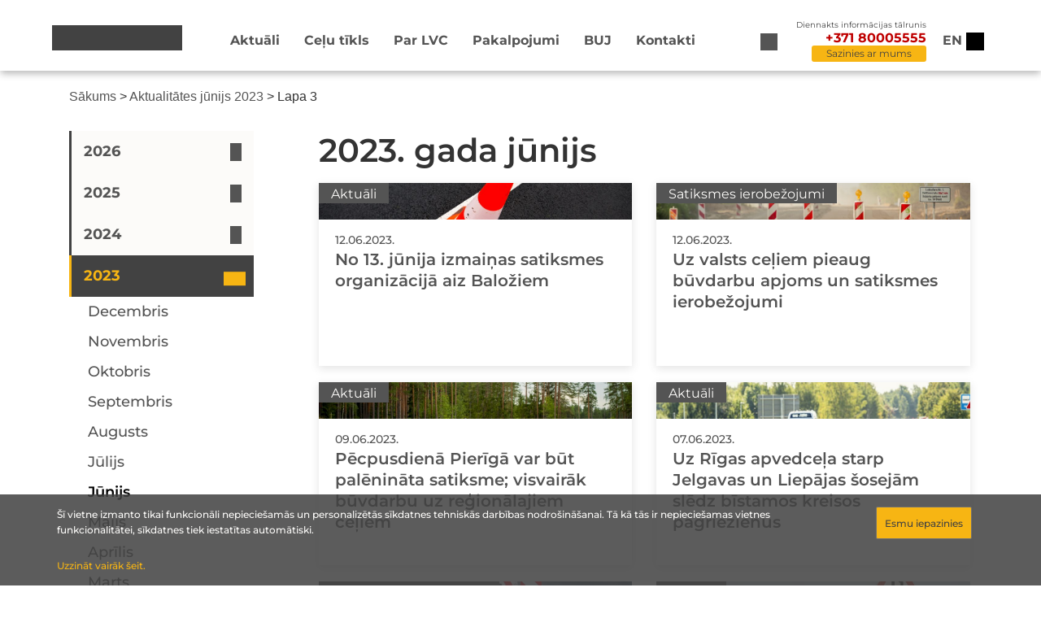

--- FILE ---
content_type: text/html; charset=UTF-8
request_url: https://lvceli.lv/2023/06/lapa/3/
body_size: 11548
content:
    <script type="text/javascript">
        let language = 'lv';
    </script>
    <!DOCTYPE html>
<html lang="lv" class="c1 s-100">
<head>
    <meta name="viewport" content="width=device-width, initial-scale=1" />
    
    <meta name='robots' content='noindex, follow' />

	<!-- This site is optimized with the Yoast SEO plugin v22.4 - https://yoast.com/wordpress/plugins/seo/ -->
	<link media="all" href="https://lvceli.lv/wp-content/cache/autoptimize/css/autoptimize_b1dd6882d2b1472d6976847b675f45b0.css" rel="stylesheet"><link media="screen" href="https://lvceli.lv/wp-content/cache/autoptimize/css/autoptimize_b6fd9ec333120ec9786fbfb172de1531.css" rel="stylesheet"><title>jūnijs 2023 - Lapa 3 no 3 - Latvijas Valsts ceļi</title>
	<meta property="og:locale" content="lv_LV" />
	<meta property="og:locale:alternate" content="en_GB" />
	<meta property="og:type" content="website" />
	<meta property="og:title" content="jūnijs 2023 - Lapa 3 no 3 - Latvijas Valsts ceļi" />
	<meta property="og:url" content="https://lvceli.lv/2023/06/" />
	<meta property="og:site_name" content="Latvijas Valsts ceļi" />
	<meta property="og:image" content="https://lvceli.lv/wp-content/uploads/2025/03/6_Junijs-1024x575.jpg" />
	<meta property="og:image:width" content="1024" />
	<meta property="og:image:height" content="575" />
	<meta property="og:image:type" content="image/jpeg" />
	<meta name="twitter:card" content="summary_large_image" />
	<script type="application/ld+json" class="yoast-schema-graph">{"@context":"https://schema.org","@graph":[{"@type":"CollectionPage","@id":null,"url":"https://lvceli.lv/2023/06/lapa/3/","name":"jūnijs 2023 - Lapa 3 no 3 - Latvijas Valsts ceļi","isPartOf":{"@id":"https://lvceli.lv/#website"},"primaryImageOfPage":{"@id":"https://lvceli.lv/2023/06/lapa/3/#primaryimage"},"image":{"@id":"https://lvceli.lv/2023/06/lapa/3/#primaryimage"},"thumbnailUrl":"https://lvceli.lv/wp-content/uploads/2023/06/0RK1642-scaled.jpg","breadcrumb":{"@id":"https://lvceli.lv/2023/06/lapa/3/#breadcrumb"},"inLanguage":"lv"},{"@type":"ImageObject","inLanguage":"lv","@id":"https://lvceli.lv/2023/06/lapa/3/#primaryimage","url":"https://lvceli.lv/wp-content/uploads/2023/06/0RK1642-scaled.jpg","contentUrl":"https://lvceli.lv/wp-content/uploads/2023/06/0RK1642-scaled.jpg","width":2560,"height":1707},{"@type":"BreadcrumbList","@id":"https://lvceli.lv/2023/06/lapa/3/#breadcrumb","itemListElement":[{"@type":"ListItem","position":1,"name":"Sākums","item":"https://lvceli.lv/"},{"@type":"ListItem","position":2,"name":"Aktualitātes jūnijs 2023"}]},{"@type":"WebSite","@id":"https://lvceli.lv/#website","url":"https://lvceli.lv/","name":"Latvijas Valsts ceļi","description":"Latvijas Valsts ceļi","publisher":{"@id":"https://lvceli.lv/#organization"},"potentialAction":[{"@type":"SearchAction","target":{"@type":"EntryPoint","urlTemplate":"https://lvceli.lv/?s={search_term_string}"},"query-input":"required name=search_term_string"}],"inLanguage":"lv"},{"@type":"Organization","@id":"https://lvceli.lv/#organization","name":"Latvijas valts ceļi","url":"https://lvceli.lv/","logo":{"@type":"ImageObject","inLanguage":"lv","@id":"https://lvceli.lv/#/schema/logo/image/","url":"https://lvceli.lv/wp-content/uploads/2025/03/6_Junijs-1024x575.jpg","contentUrl":"https://lvceli.lv/wp-content/uploads/2025/03/6_Junijs-1024x575.jpg","width":1024,"height":575,"caption":"Latvijas valts ceļi"},"image":{"@id":"https://lvceli.lv/#/schema/logo/image/"},"sameAs":["https://www.facebook.com/LVCELI/"]}]}</script>
	<!-- / Yoast SEO plugin. -->


<link rel="alternate" type="application/rss+xml" title="Latvijas Valsts ceļi&raquo; Plūsma" href="https://lvceli.lv/feed/" />
<link rel="alternate" type="application/rss+xml" title="Komentāru plūsma" href="https://lvceli.lv/comments/feed/" />
<script type="text/javascript">
/* <![CDATA[ */
window._wpemojiSettings = {"baseUrl":"https:\/\/s.w.org\/images\/core\/emoji\/15.0.3\/72x72\/","ext":".png","svgUrl":"https:\/\/s.w.org\/images\/core\/emoji\/15.0.3\/svg\/","svgExt":".svg","source":{"concatemoji":"https:\/\/lvceli.lv\/wp-includes\/js\/wp-emoji-release.min.js?ver=6.5.2"}};
/*! This file is auto-generated */
!function(i,n){var o,s,e;function c(e){try{var t={supportTests:e,timestamp:(new Date).valueOf()};sessionStorage.setItem(o,JSON.stringify(t))}catch(e){}}function p(e,t,n){e.clearRect(0,0,e.canvas.width,e.canvas.height),e.fillText(t,0,0);var t=new Uint32Array(e.getImageData(0,0,e.canvas.width,e.canvas.height).data),r=(e.clearRect(0,0,e.canvas.width,e.canvas.height),e.fillText(n,0,0),new Uint32Array(e.getImageData(0,0,e.canvas.width,e.canvas.height).data));return t.every(function(e,t){return e===r[t]})}function u(e,t,n){switch(t){case"flag":return n(e,"\ud83c\udff3\ufe0f\u200d\u26a7\ufe0f","\ud83c\udff3\ufe0f\u200b\u26a7\ufe0f")?!1:!n(e,"\ud83c\uddfa\ud83c\uddf3","\ud83c\uddfa\u200b\ud83c\uddf3")&&!n(e,"\ud83c\udff4\udb40\udc67\udb40\udc62\udb40\udc65\udb40\udc6e\udb40\udc67\udb40\udc7f","\ud83c\udff4\u200b\udb40\udc67\u200b\udb40\udc62\u200b\udb40\udc65\u200b\udb40\udc6e\u200b\udb40\udc67\u200b\udb40\udc7f");case"emoji":return!n(e,"\ud83d\udc26\u200d\u2b1b","\ud83d\udc26\u200b\u2b1b")}return!1}function f(e,t,n){var r="undefined"!=typeof WorkerGlobalScope&&self instanceof WorkerGlobalScope?new OffscreenCanvas(300,150):i.createElement("canvas"),a=r.getContext("2d",{willReadFrequently:!0}),o=(a.textBaseline="top",a.font="600 32px Arial",{});return e.forEach(function(e){o[e]=t(a,e,n)}),o}function t(e){var t=i.createElement("script");t.src=e,t.defer=!0,i.head.appendChild(t)}"undefined"!=typeof Promise&&(o="wpEmojiSettingsSupports",s=["flag","emoji"],n.supports={everything:!0,everythingExceptFlag:!0},e=new Promise(function(e){i.addEventListener("DOMContentLoaded",e,{once:!0})}),new Promise(function(t){var n=function(){try{var e=JSON.parse(sessionStorage.getItem(o));if("object"==typeof e&&"number"==typeof e.timestamp&&(new Date).valueOf()<e.timestamp+604800&&"object"==typeof e.supportTests)return e.supportTests}catch(e){}return null}();if(!n){if("undefined"!=typeof Worker&&"undefined"!=typeof OffscreenCanvas&&"undefined"!=typeof URL&&URL.createObjectURL&&"undefined"!=typeof Blob)try{var e="postMessage("+f.toString()+"("+[JSON.stringify(s),u.toString(),p.toString()].join(",")+"));",r=new Blob([e],{type:"text/javascript"}),a=new Worker(URL.createObjectURL(r),{name:"wpTestEmojiSupports"});return void(a.onmessage=function(e){c(n=e.data),a.terminate(),t(n)})}catch(e){}c(n=f(s,u,p))}t(n)}).then(function(e){for(var t in e)n.supports[t]=e[t],n.supports.everything=n.supports.everything&&n.supports[t],"flag"!==t&&(n.supports.everythingExceptFlag=n.supports.everythingExceptFlag&&n.supports[t]);n.supports.everythingExceptFlag=n.supports.everythingExceptFlag&&!n.supports.flag,n.DOMReady=!1,n.readyCallback=function(){n.DOMReady=!0}}).then(function(){return e}).then(function(){var e;n.supports.everything||(n.readyCallback(),(e=n.source||{}).concatemoji?t(e.concatemoji):e.wpemoji&&e.twemoji&&(t(e.twemoji),t(e.wpemoji)))}))}((window,document),window._wpemojiSettings);
/* ]]> */
</script>
		
	






















<script type="text/javascript" src="https://lvceli.lv/wp-content/themes/hello-lvc/resources/jquery/jquery-3.5.1.min.js?ver=6.5.2" id="jQuery-js"></script>
<script type="text/javascript" src="https://lvceli.lv/wp-content/themes/hello-lvc/resources/bx/jquery.bxslider.min.js?ver=6.5.2" id="bx_js-js"></script>
<script type="text/javascript" src="https://lvceli.lv/wp-content/themes/hello-lvc/resources/bootstrap/bootstrap.min.js?ver=6.5.2" id="bootstrap_js-js"></script>
<script type="text/javascript" src="https://lvceli.lv/wp-content/themes/hello-lvc/js/font-awesome.js?ver=6.5.2" id="fa5-js"></script>
<script type="text/javascript" src="https://lvceli.lv/wp-content/themes/hello-lvc/js/main.js?ver=1.0.1" id="main-js"></script>
<script type="text/javascript" src="https://lvceli.lv/wp-content/themes/hello-lvc/js/contacts.js?ver=1.0.1" id="contacts-js"></script>
<script type="text/javascript" src="https://lvceli.lv/wp-content/themes/hello-lvc/js/archive.js?ver=1.0.1" id="archive-js"></script>
<script type="text/javascript" src="https://lvceli.lv/wp-content/themes/hello-lvc/js/building_permits.js?ver=1.0.1" id="building_permits-js"></script>
<script type="text/javascript" src="https://lvceli.lv/wp-content/themes/hello-lvc/js/traffic_intensity.js?ver=1.0.1" id="traffic_intensity-js"></script>
<script type="text/javascript" src="https://lvceli.lv/wp-content/themes/hello-lvc/js/custom_advanced_cookie.js?ver=1.0.1" id="custom_advanced_cookie_js-js"></script>
<script type="text/javascript" src="https://lvceli.lv/wp-content/themes/hello-lvc/js/front_maps.js?ver=6.5.2" id="front_maps-script-js"></script>
<script type="text/javascript" src="https://lvceli.lv/wp-content/themes/hello-lvc/js/front_alerts.js?ver=6.5.2" id="front_alerts-script-js"></script>
<script type="text/javascript" src="https://lvceli.lv/wp-content/themes/hello-lvc/js/front_discussions.js?ver=6.5.2" id="front_discussions-script-js"></script>
<script type="text/javascript" src="https://lvceli.lv/wp-content/themes/hello-lvc/js/front_banner.js?ver=6.5.2" id="front_banner-script-js"></script>
<link rel="https://api.w.org/" href="https://lvceli.lv/wp-json/" /><link rel="EditURI" type="application/rsd+xml" title="RSD" href="https://lvceli.lv/xmlrpc.php?rsd" />
<link rel="icon" href="https://lvceli.lv/wp-content/uploads/2020/09/cropped-lvcLogo-1-32x32.png" sizes="32x32" />
<link rel="icon" href="https://lvceli.lv/wp-content/uploads/2020/09/cropped-lvcLogo-1-192x192.png" sizes="192x192" />
<link rel="apple-touch-icon" href="https://lvceli.lv/wp-content/uploads/2020/09/cropped-lvcLogo-1-180x180.png" />
<meta name="msapplication-TileImage" content="https://lvceli.lv/wp-content/uploads/2020/09/cropped-lvcLogo-1-270x270.png" />
		
		</head>
<body class="archive date paged wp-custom-logo paged-3 date-paged-3">

<header id="header" role="banner"> 
    <div class="site-header container">
        <div class="site-branding row" style="width: 100px;">
            <a href="https://lvceli.lv" aria-label="Sākumlapa" class="custom-logo-link" rel="home" aria-current="page">
                                    <div class="custom-logo"></div>
                            </a>
        </div>

        <nav class="site-navigation" role="navigation">
            <div class="menu-header_menu_lv-container"><ul id="menu-header_menu_lv" class="menu"><li id="menu-item-29" class="menu-item menu-item-type-post_type menu-item-object-page current_page_parent menu-item-29"><a href="https://lvceli.lv/raksti/">Aktuāli</a></li>
<li id="menu-item-28" class="menu-item menu-item-type-post_type menu-item-object-page menu-item-28"><a href="https://lvceli.lv/celu-tikls/">Ceļu tīkls</a></li>
<li id="menu-item-27" class="menu-item menu-item-type-post_type menu-item-object-page menu-item-27"><a href="https://lvceli.lv/par-lvc/">Par LVC</a></li>
<li id="menu-item-26" class="menu-item menu-item-type-post_type menu-item-object-page menu-item-26"><a href="https://lvceli.lv/pakalpojumi/">Pakalpojumi</a></li>
<li id="menu-item-34174" class="menu-item menu-item-type-post_type menu-item-object-page menu-item-34174"><a href="https://lvceli.lv/buj/">BUJ</a></li>
<li id="menu-item-25" class="menu-item menu-item-type-post_type menu-item-object-page menu-item-25"><a href="https://lvceli.lv/kontakti/">Kontakti</a></li>
</ul></div>        </nav>

        <button aria-label="Meklēt" class="site-search">
            <div class="search-icon"></div>
            <div class="search-dropdown">
                <form method="get" action="/" class="search-form-container row">
                    <div class="row">
                        <input type="text" name="s" class="building_permits-form-input" placeholder="Meklēt ...">
                        <input type="submit" id="search--submit--desktop" class="search--submit-button--desktop" value="Meklēt">
                    </div>
                </form>
            </div>
        </button>

        <div class="site-phone">
            <div class="phone-info">Diennakts informācijas tālrunis</div>
            <div class="phone-number">+371 80005555</div>
            <div class="contact-button">
                <input type="button" value="Sazinies ar mums">
            </div>
        </div>

        <div class="custom-lang">
            <ul>
            	<li class="lang-item lang-item-6 lang-item-en lang-item-first"><a  lang="en-GB" hreflang="en-GB" href="https://lvceli.lv/en/2023/06/lapa/3/">en</a></li>
            </ul>
        </div>

        <div id="colors" tabindex="0" onkeydown="if(event.key==='Enter') this.click()" class="logo-drop">
            <div id="accessibility-toggle" class="hover-grow-button"></div>
            <div class="access-container accessibility-settings accessibility-dropdown">

                <div class="access-container-overlay">
                    <div class="padding-wrap">

                        <div class="row visual-tools">
                            <div class="col-12">
                                <p>Piekļūstamības saturs</p>
                                                                    <a class="easy-read-btn col-6" href="https://lvceli.lv/viegli-lasit">Viegli lasīt</a>
                                                            </div>
                            <div class="col-12">
                                <p>Fonta izmērs</p>

                                <div class="font-size-block">
                                    <div class="block-btns row">
                                        <div class="col-4">
                                            <button class="block-btn  " data-size="font-size-1-00x" aria-label="Fonta izmērs 100%">100%</button>
                                        </div>
                                        <div class="col-4">
                                            <button class="block-btn  " data-size="font-size-1-25x" aria-label="Fonta izmērs 150%">150%</button>
                                        </div>
                                        <div class="col-4">
                                            <button class="block-btn  " data-size="font-size-1-50x" aria-label="Fonta izmērs 200%">200%</button>
                                        </div>
                                    </div>
                                </div>
                            </div>
                            <div class="col-12">
                                <p>Kontrasts</p>

                                <div class="contrast-block">
                                    <div class="block-btns row">
                                        <div class="col-4">
                                            <button class="block-btn active" id="contrast-1" data-contrast="contrast-1" aria-label="Noklusējuma lapas kontrasts">
                                                <span class="fal icon-eye"></span>
                                            </button>
                                        </div>
                                        <div class="col-4">
                                            <button class="block-btn" id="contrast-2" data-contrast="contrast-2" aria-label="Lapas kontrasts ir balts uz melna">
                                                <span class="fal icon-eye"></span>
                                            </button>
                                        </div>
                                        <div class="col-4">
                                            <button class="block-btn" id="contrast-3" data-contrast="contrast-3" aria-label="Lapas kontrasts ir melns uz dzeltena">
                                                <span class="fal icon-eye"></span>
                                            </button>
                                        </div>
                                        <div class="col-4">
                                            <button class="block-btn" id="contrast-4" data-contrast="contrast-4" aria-label="Lapas kontrasts ir dzeltens uz melna">
                                                <span class="fal icon-eye"></span>
                                            </button>
                                        </div>
                                    </div>
                                </div>
                            </div>
                        </div>
                        <div class="row accessibility-footer-btns">
                            <div class="reset-link-block col-12">
                            <a class="btn-secondary" aria-label="Atiestatīt atlasītos lapas iestatījumus" href="#">                                                                           Atiestatīt
                               </a>
                            </div>
                        </div>

                    </div>

                </div>

            </div>
        <p class="m-0 ms-2 d-lg-none accessibility-toggle"></p>
    </div>
</header>

<div class="header-contact-form">
    <div class="header-contact-form-wrapper">
        <div class="header-overlay"></div>
        <div class="header-contact-form--title row" style="margin-bottom:0">
            <div class="d-flex w-100 flex-row" style="justify-content: flex-end;">
<!--                <h3></h3>-->
                <div id="header-contact-form--close"></div>
            </div>
        </div>
        <div class="contacts--wrapper">
            <form class="header-contact-form--form row">
                <div style="display: flex;flex-direction: column">
                    <div class="contactFormRadio">
                        <input type="radio" id="radiojautajums" name="radio1" value="jautajums" checked>
                        <label style="margin-bottom: 0" for="radiojautajums"><h3 class="contacts-radio">Sazinies ar VSIA "Latvijas Valsts ceļi"</h3></label>
                    </div>
                    <div class="contactFormRadio">
                        <input type="radio" id="radiopazinojums" name="radio1" value="pazinojums">
                        <label style="margin-bottom: 0" for="radiopazinojums"><h3 class="contacts-radio">Ziņot par satiksmes drošības apdraudējumu</h3></label>
                    </div>
                </div>

                <input type="text" id="contacts--name" placeholder="Vārds, Uzvārds">
                <input type="email" id="contacts--email" placeholder="E-pasts *">
                <textarea placeholder="Jautājums" id="contacts--q"></textarea>
                <input type="hidden" name="chbx" id="contacts--chbx" value="">
                <input type="hidden" name="radioslct" id="contacts--radio" value="">
                <div id="files"></div>
            </form>
            <div class="header-contact-form--controls">
                <div class="row cmt-minus">
                    <div class="d-flex flex-row justify-content-between align-items-center">
                        <input type="button" id="file_upload" value="Augšupielādēt">
                        <span>
                            <input type="file" id="file"/>
                            Pievienot attēlu <span class="file-alert">(jpeg, png, pdf, docx)</span><br>
                            <span class="file-alert">Maksimālais faila izmērs 25 MB.</span>
                        </span>
                    </div>
                </div>
                <div class="row">
                    <div class="col-12">
                        <div class="row">
                            <div class="col-9" style="display: flex;align-items: center">
                                <input id="contacts-check2" type="checkbox">
                                <div>
                                    <span class="check-alert2">Vēlos saņemt atbildi uz manis norādīto e-pasta adresi.</span>
                                </div>
                            </div>
                        <div class="col-3" style="display: flex;justify-content: flex-end">
                            <input type="button" class="contacts-form-send" style="margin-right: 0" value="Nosūtīt">
                        </div>
                    </div>
                </div>
                </div>
                <div class="contacts--loading">
                    <div class="contacts--bar"></div>
                </div>
            </div>
        </div>
    </div>
</div>

<header id="header-mobile">
    <div class="site-header container">
        <div class="first-block">
            <div class="site-search">
                <a href="#"></a>
            </div>
                <div id="colors" tabindex="0" onkeydown="if(event.key==='Enter') this.click()" class="logo-drop">
                    <div id="accessibility-toggle" class="hover-grow-button"></div>
                    <div class="access-container accessibility-settings accessibility-dropdown">

                        <div class="access-container-overlay">
                            <div class="padding-wrap">

                                <div class="row visual-tools">
                                    <div class="col-12">
                                        <p>Piekļūstamības saturs</p>
                                                                                    <a class="easy-read-btn col-6" href="https://lvceli.lv/viegli-lasit">Viegli lasīt</a>
                                                                            </div>
                                    <div class="col-12">
                                        <p>Fonta izmērs</p>

                                        <div class="font-size-block">
                                            <div class="block-btns row">
                                                <div class="col-4">
                                                    <button class="block-btn  " data-size="font-size-1-00x" aria-label="Fonta izmērs 100%">100%</button>
                                                </div>
                                                <div class="col-4">
                                                    <button class="block-btn  " data-size="font-size-1-25x" aria-label="Fonta izmērs 150%">150%</button>
                                                </div>
                                                <div class="col-4">
                                                    <button class="block-btn  " data-size="font-size-1-50x" aria-label="Fonta izmērs 200%">200%</button>
                                                </div>
                                            </div>
                                        </div>
                                    </div>
                                    <div class="col-12">
                                        <p>Kontrasts</p>

                                        <div class="contrast-block">
                                            <div class="block-btns row">
                                                <div class="col-4">
                                                    <button class="block-btn active" id="contrast-1" data-contrast="contrast-1" aria-label="Noklusējuma lapas kontrasts">
                                                        <span class="fal icon-eye"></span>
                                                    </button>
                                                </div>
                                                <div class="col-4">
                                                    <button class="block-btn" id="contrast-2" data-contrast="contrast-2" aria-label="Lapas kontrasts ir balts uz melna">
                                                        <span class="fal icon-eye"></span>
                                                    </button>
                                                </div>
                                                <div class="col-4">
                                                    <button class="block-btn" id="contrast-3" data-contrast="contrast-3" aria-label="Lapas kontrasts ir melns uz dzeltena">
                                                        <span class="fal icon-eye"></span>
                                                    </button>
                                                </div>
                                                <div class="col-4">
                                                    <button class="block-btn" id="contrast-4" data-contrast="contrast-4" aria-label="Lapas kontrasts ir dzeltens uz melna">
                                                        <span class="fal icon-eye"></span>
                                                    </button>
                                                </div>
                                            </div>
                                        </div>
                                    </div>
                                </div>
                                <div class="row accessibility-footer-btns">
                                    <div class="reset-link-block col-12">
                                        <a class="btn-secondary" aria-label="Atiestatīt atlasītos lapas iestatījumus" href="#">                                                                                    Atiestatīt
                                        </a>
                                    </div>
                                </div>

                            </div>

                        </div>

                    </div>
                <p class="m-0 ms-2 d-lg-none accessibility-toggle"></p>
            </div>
        </div>

        <nav class="mobile-site-navigation-search">
            <div class="mobile-site-phone">
                <div>
                    <div class="phone-info">Diennakts informācijas tālrunis</div>
                    <div class="phone-number">+371 80005555</div>
                </div>
                <div class="contact-button">
                    <input type="button" value="Sazinies ar mums">
                </div>
            </div>
            <div class="site-search-form">
                
<form class="search-form" action="https://lvceli.lv/" method="get">
    <input type="text" name="s" id="search" value="" />
    <button type="submit" class="custom-search"><i class="fas fa-search"></i></button>
</form>            </div>
        </nav>

        <div class="site-branding row" style="width: 100px;">
        <a href="https://lvceli.lv" aria-label="Sākumlapa" class="custom-logo-link" rel="home" aria-current="page">
                                    <div class="custom-logo"></div>
                            </a>
        </div>

        <nav class="mobile-site-navigation" role="navigation">
            <div class="mobile-site-phone">
                <div>
                    <div class="phone-info">Diennakts informācijas tālrunis</div>
                    <div class="phone-number">+371 80005555</div>
                </div>
                <div class="contact-button">
                    <input type="button" value="Sazinies ar mums">
                </div>
            </div>
            <div class="menu-header_menu_lv-container"><ul id="menu-header_menu_lv-1" class="menu"><li class="menu-item menu-item-type-post_type menu-item-object-page current_page_parent menu-item-29"><a href="https://lvceli.lv/raksti/">Aktuāli</a></li>
<li class="menu-item menu-item-type-post_type menu-item-object-page menu-item-28"><a href="https://lvceli.lv/celu-tikls/">Ceļu tīkls</a></li>
<li class="menu-item menu-item-type-post_type menu-item-object-page menu-item-27"><a href="https://lvceli.lv/par-lvc/">Par LVC</a></li>
<li class="menu-item menu-item-type-post_type menu-item-object-page menu-item-26"><a href="https://lvceli.lv/pakalpojumi/">Pakalpojumi</a></li>
<li class="menu-item menu-item-type-post_type menu-item-object-page menu-item-34174"><a href="https://lvceli.lv/buj/">BUJ</a></li>
<li class="menu-item menu-item-type-post_type menu-item-object-page menu-item-25"><a href="https://lvceli.lv/kontakti/">Kontakti</a></li>
</ul></div>            <div class="mobile-site-navigation--language">
                <div class="custom-mobile-lang">
                                        <div class="mobile-site-current-language">
                        <span>Latviski</span>
                    </div>
                                            <nav class="mobile-site-navigation-languages">
                                                            <a href="https://lvceli.lv/en/2023/06/lapa/3/"><span class="mobile-site-navigation-languages-lang">English</span></a>
                                                    </nav>
                                    </div>
            </div>
        </nav>

        <div class="mobile-menu">
            <a href="#"></a>
        </div>
    </div>
</header>

<div class="container breadcrumb-wrapper">
<p id="breadcrumbs"><span><span><a href="https://lvceli.lv/">Sākums</a></span> &gt; <span><a href="https://lvceli.lv/2023/06/">Aktualitātes jūnijs 2023</a></span> &gt; <span class="breadcrumb_last" aria-current="page">Lapa 3</span></span></p>    <div class="breadcrumb-fadeout"></div>
</div>

<div class="mobile-menu--effect"></div>
<main role="main">

    <div class="container custom-news--wrapper">
        <div class="custom-news--left">
            <div class="custom-news--date-archive">
                <ul><div class="custom-news--date-wrapper"></div><div class="custom-archive--month_0">	<li><h3 class="custom-news--date-title_0"><a href='https://lvceli.lv/2026/'>2026</a></h3></li>
	<li><span class="custom-news--date-month_0"><a href='https://lvceli.lv/2026/01/'>janvāris</a></span></li>
</div><div class="custom-archive--month_1">	<li><h3 class="custom-news--date-title_1"><a href='https://lvceli.lv/2025/'>2025</a></h3></li>
	<li><span class="custom-news--date-month_1"><a href='https://lvceli.lv/2025/12/'>decembris</a></span></li>
	<li><span class="custom-news--date-month_2"><a href='https://lvceli.lv/2025/11/'>novembris</a></span></li>
	<li><span class="custom-news--date-month_3"><a href='https://lvceli.lv/2025/10/'>oktobris</a></span></li>
	<li><span class="custom-news--date-month_4"><a href='https://lvceli.lv/2025/09/'>septembris</a></span></li>
	<li><span class="custom-news--date-month_5"><a href='https://lvceli.lv/2025/08/'>augusts</a></span></li>
	<li><span class="custom-news--date-month_6"><a href='https://lvceli.lv/2025/07/'>jūlijs</a></span></li>
	<li><span class="custom-news--date-month_7"><a href='https://lvceli.lv/2025/06/'>jūnijs</a></span></li>
	<li><span class="custom-news--date-month_8"><a href='https://lvceli.lv/2025/05/'>maijs</a></span></li>
	<li><span class="custom-news--date-month_9"><a href='https://lvceli.lv/2025/04/'>aprīlis</a></span></li>
	<li><span class="custom-news--date-month_10"><a href='https://lvceli.lv/2025/03/'>marts</a></span></li>
	<li><span class="custom-news--date-month_11"><a href='https://lvceli.lv/2025/02/'>februāris</a></span></li>
	<li><span class="custom-news--date-month_12"><a href='https://lvceli.lv/2025/01/'>janvāris</a></span></li>
</div><div class="custom-archive--month_13">	<li><h3 class="custom-news--date-title_13"><a href='https://lvceli.lv/2024/'>2024</a></h3></li>
	<li><span class="custom-news--date-month_13"><a href='https://lvceli.lv/2024/12/'>decembris</a></span></li>
	<li><span class="custom-news--date-month_14"><a href='https://lvceli.lv/2024/11/'>novembris</a></span></li>
	<li><span class="custom-news--date-month_15"><a href='https://lvceli.lv/2024/10/'>oktobris</a></span></li>
	<li><span class="custom-news--date-month_16"><a href='https://lvceli.lv/2024/09/'>septembris</a></span></li>
	<li><span class="custom-news--date-month_17"><a href='https://lvceli.lv/2024/08/'>augusts</a></span></li>
	<li><span class="custom-news--date-month_18"><a href='https://lvceli.lv/2024/07/'>jūlijs</a></span></li>
	<li><span class="custom-news--date-month_19"><a href='https://lvceli.lv/2024/06/'>jūnijs</a></span></li>
	<li><span class="custom-news--date-month_20"><a href='https://lvceli.lv/2024/05/'>maijs</a></span></li>
	<li><span class="custom-news--date-month_21"><a href='https://lvceli.lv/2024/04/'>aprīlis</a></span></li>
	<li><span class="custom-news--date-month_22"><a href='https://lvceli.lv/2024/03/'>marts</a></span></li>
	<li><span class="custom-news--date-month_23"><a href='https://lvceli.lv/2024/02/'>februāris</a></span></li>
	<li><span class="custom-news--date-month_24"><a href='https://lvceli.lv/2024/01/'>janvāris</a></span></li>
</div><div class="custom-archive--month_25">	<li><h3 class="custom-news--date-title_25 active"><a href='https://lvceli.lv/2023/'>2023</a></h3></li>
	<li><span class="custom-news--date-month_25"><a href='https://lvceli.lv/2023/12/'>decembris</a></span></li>
	<li><span class="custom-news--date-month_26"><a href='https://lvceli.lv/2023/11/'>novembris</a></span></li>
	<li><span class="custom-news--date-month_27"><a href='https://lvceli.lv/2023/10/'>oktobris</a></span></li>
	<li><span class="custom-news--date-month_28"><a href='https://lvceli.lv/2023/09/'>septembris</a></span></li>
	<li><span class="custom-news--date-month_29"><a href='https://lvceli.lv/2023/08/'>augusts</a></span></li>
	<li><span class="custom-news--date-month_30"><a href='https://lvceli.lv/2023/07/'>jūlijs</a></span></li>
	<li><span class="custom-news--date-month_31 active"><a href='https://lvceli.lv/2023/06/'>jūnijs</a></span></li>
	<li><span class="custom-news--date-month_32"><a href='https://lvceli.lv/2023/05/'>maijs</a></span></li>
	<li><span class="custom-news--date-month_33"><a href='https://lvceli.lv/2023/04/'>aprīlis</a></span></li>
	<li><span class="custom-news--date-month_34"><a href='https://lvceli.lv/2023/03/'>marts</a></span></li>
	<li><span class="custom-news--date-month_35"><a href='https://lvceli.lv/2023/02/'>februāris</a></span></li>
	<li><span class="custom-news--date-month_36"><a href='https://lvceli.lv/2023/01/'>janvāris</a></span></li>
</div><div class="custom-archive--month_37">	<li><h3 class="custom-news--date-title_37"><a href='https://lvceli.lv/2022/'>2022</a></h3></li>
	<li><span class="custom-news--date-month_37"><a href='https://lvceli.lv/2022/12/'>decembris</a></span></li>
	<li><span class="custom-news--date-month_38"><a href='https://lvceli.lv/2022/11/'>novembris</a></span></li>
	<li><span class="custom-news--date-month_39"><a href='https://lvceli.lv/2022/10/'>oktobris</a></span></li>
	<li><span class="custom-news--date-month_40"><a href='https://lvceli.lv/2022/09/'>septembris</a></span></li>
	<li><span class="custom-news--date-month_41"><a href='https://lvceli.lv/2022/08/'>augusts</a></span></li>
	<li><span class="custom-news--date-month_42"><a href='https://lvceli.lv/2022/07/'>jūlijs</a></span></li>
	<li><span class="custom-news--date-month_43"><a href='https://lvceli.lv/2022/06/'>jūnijs</a></span></li>
	<li><span class="custom-news--date-month_44"><a href='https://lvceli.lv/2022/05/'>maijs</a></span></li>
	<li><span class="custom-news--date-month_45"><a href='https://lvceli.lv/2022/04/'>aprīlis</a></span></li>
	<li><span class="custom-news--date-month_46"><a href='https://lvceli.lv/2022/03/'>marts</a></span></li>
	<li><span class="custom-news--date-month_47"><a href='https://lvceli.lv/2022/02/'>februāris</a></span></li>
	<li><span class="custom-news--date-month_48"><a href='https://lvceli.lv/2022/01/'>janvāris</a></span></li>
</div><div class="custom-archive--month_49">	<li><h3 class="custom-news--date-title_49"><a href='https://lvceli.lv/2021/'>2021</a></h3></li>
	<li><span class="custom-news--date-month_49"><a href='https://lvceli.lv/2021/12/'>decembris</a></span></li>
	<li><span class="custom-news--date-month_50"><a href='https://lvceli.lv/2021/11/'>novembris</a></span></li>
	<li><span class="custom-news--date-month_51"><a href='https://lvceli.lv/2021/10/'>oktobris</a></span></li>
	<li><span class="custom-news--date-month_52"><a href='https://lvceli.lv/2021/09/'>septembris</a></span></li>
	<li><span class="custom-news--date-month_53"><a href='https://lvceli.lv/2021/08/'>augusts</a></span></li>
	<li><span class="custom-news--date-month_54"><a href='https://lvceli.lv/2021/07/'>jūlijs</a></span></li>
	<li><span class="custom-news--date-month_55"><a href='https://lvceli.lv/2021/06/'>jūnijs</a></span></li>
	<li><span class="custom-news--date-month_56"><a href='https://lvceli.lv/2021/05/'>maijs</a></span></li>
	<li><span class="custom-news--date-month_57"><a href='https://lvceli.lv/2021/04/'>aprīlis</a></span></li>
	<li><span class="custom-news--date-month_58"><a href='https://lvceli.lv/2021/03/'>marts</a></span></li>
	<li><span class="custom-news--date-month_59"><a href='https://lvceli.lv/2021/02/'>februāris</a></span></li>
	<li><span class="custom-news--date-month_60"><a href='https://lvceli.lv/2021/01/'>janvāris</a></span></li>
</div><div class="custom-archive--month_61">	<li><h3 class="custom-news--date-title_61"><a href='https://lvceli.lv/2020/'>2020</a></h3></li>
	<li><span class="custom-news--date-month_61"><a href='https://lvceli.lv/2020/12/'>decembris</a></span></li>
	<li><span class="custom-news--date-month_62"><a href='https://lvceli.lv/2020/11/'>novembris</a></span></li>
	<li><span class="custom-news--date-month_63"><a href='https://lvceli.lv/2020/10/'>oktobris</a></span></li>
	<li><span class="custom-news--date-month_64"><a href='https://lvceli.lv/2020/09/'>septembris</a></span></li>
	<li><span class="custom-news--date-month_65"><a href='https://lvceli.lv/2020/08/'>augusts</a></span></li>
	<li><span class="custom-news--date-month_66"><a href='https://lvceli.lv/2020/07/'>jūlijs</a></span></li>
	<li><span class="custom-news--date-month_67"><a href='https://lvceli.lv/2020/06/'>jūnijs</a></span></li>
	<li><span class="custom-news--date-month_68"><a href='https://lvceli.lv/2020/05/'>maijs</a></span></li>
	<li><span class="custom-news--date-month_69"><a href='https://lvceli.lv/2020/04/'>aprīlis</a></span></li>
	<li><span class="custom-news--date-month_70"><a href='https://lvceli.lv/2020/03/'>marts</a></span></li>
	<li><span class="custom-news--date-month_71"><a href='https://lvceli.lv/2020/02/'>februāris</a></span></li>
	<li><span class="custom-news--date-month_72"><a href='https://lvceli.lv/2020/01/'>janvāris</a></span></li>
</div><div class="custom-archive--month_73">	<li><h3 class="custom-news--date-title_73"><a href='https://lvceli.lv/2019/'>2019</a></h3></li>
	<li><span class="custom-news--date-month_73"><a href='https://lvceli.lv/2019/12/'>decembris</a></span></li>
	<li><span class="custom-news--date-month_74"><a href='https://lvceli.lv/2019/11/'>novembris</a></span></li>
	<li><span class="custom-news--date-month_75"><a href='https://lvceli.lv/2019/10/'>oktobris</a></span></li>
	<li><span class="custom-news--date-month_76"><a href='https://lvceli.lv/2019/09/'>septembris</a></span></li>
	<li><span class="custom-news--date-month_77"><a href='https://lvceli.lv/2019/08/'>augusts</a></span></li>
	<li><span class="custom-news--date-month_78"><a href='https://lvceli.lv/2019/07/'>jūlijs</a></span></li>
	<li><span class="custom-news--date-month_79"><a href='https://lvceli.lv/2019/06/'>jūnijs</a></span></li>
	<li><span class="custom-news--date-month_80"><a href='https://lvceli.lv/2019/05/'>maijs</a></span></li>
	<li><span class="custom-news--date-month_81"><a href='https://lvceli.lv/2019/04/'>aprīlis</a></span></li>
	<li><span class="custom-news--date-month_82"><a href='https://lvceli.lv/2019/03/'>marts</a></span></li>
	<li><span class="custom-news--date-month_83"><a href='https://lvceli.lv/2019/02/'>februāris</a></span></li>
	<li><span class="custom-news--date-month_84"><a href='https://lvceli.lv/2019/01/'>janvāris</a></span></li>
</div><div class="custom-archive--month_85">	<li><h3 class="custom-news--date-title_85"><a href='https://lvceli.lv/2018/'>2018</a></h3></li>
	<li><span class="custom-news--date-month_85"><a href='https://lvceli.lv/2018/12/'>decembris</a></span></li>
	<li><span class="custom-news--date-month_86"><a href='https://lvceli.lv/2018/11/'>novembris</a></span></li>
	<li><span class="custom-news--date-month_87"><a href='https://lvceli.lv/2018/10/'>oktobris</a></span></li>
	<li><span class="custom-news--date-month_88"><a href='https://lvceli.lv/2018/09/'>septembris</a></span></li>
	<li><span class="custom-news--date-month_89"><a href='https://lvceli.lv/2018/08/'>augusts</a></span></li>
	<li><span class="custom-news--date-month_90"><a href='https://lvceli.lv/2018/07/'>jūlijs</a></span></li>
	<li><span class="custom-news--date-month_91"><a href='https://lvceli.lv/2018/06/'>jūnijs</a></span></li>
	<li><span class="custom-news--date-month_92"><a href='https://lvceli.lv/2018/05/'>maijs</a></span></li>
	<li><span class="custom-news--date-month_93"><a href='https://lvceli.lv/2018/04/'>aprīlis</a></span></li>
	<li><span class="custom-news--date-month_94"><a href='https://lvceli.lv/2018/03/'>marts</a></span></li>
	<li><span class="custom-news--date-month_95"><a href='https://lvceli.lv/2018/02/'>februāris</a></span></li>
	<li><span class="custom-news--date-month_96"><a href='https://lvceli.lv/2018/01/'>janvāris</a></span></li>
</div><div class="custom-archive--month_97">	<li><h3 class="custom-news--date-title_97"><a href='https://lvceli.lv/2017/'>2017</a></h3></li>
	<li><span class="custom-news--date-month_97"><a href='https://lvceli.lv/2017/12/'>decembris</a></span></li>
	<li><span class="custom-news--date-month_98"><a href='https://lvceli.lv/2017/11/'>novembris</a></span></li>
	<li><span class="custom-news--date-month_99"><a href='https://lvceli.lv/2017/10/'>oktobris</a></span></li>
	<li><span class="custom-news--date-month_100"><a href='https://lvceli.lv/2017/09/'>septembris</a></span></li>
	<li><span class="custom-news--date-month_101"><a href='https://lvceli.lv/2017/08/'>augusts</a></span></li>
	<li><span class="custom-news--date-month_102"><a href='https://lvceli.lv/2017/07/'>jūlijs</a></span></li>
	<li><span class="custom-news--date-month_103"><a href='https://lvceli.lv/2017/06/'>jūnijs</a></span></li>
	<li><span class="custom-news--date-month_104"><a href='https://lvceli.lv/2017/05/'>maijs</a></span></li>
	<li><span class="custom-news--date-month_105"><a href='https://lvceli.lv/2017/04/'>aprīlis</a></span></li>
	<li><span class="custom-news--date-month_106"><a href='https://lvceli.lv/2017/03/'>marts</a></span></li>
	<li><span class="custom-news--date-month_107"><a href='https://lvceli.lv/2017/02/'>februāris</a></span></li>
	<li><span class="custom-news--date-month_108"><a href='https://lvceli.lv/2017/01/'>janvāris</a></span></li>
</div><div class="custom-archive--month_109">	<li><h3 class="custom-news--date-title_109"><a href='https://lvceli.lv/2016/'>2016</a></h3></li>
	<li><span class="custom-news--date-month_109"><a href='https://lvceli.lv/2016/12/'>decembris</a></span></li>
	<li><span class="custom-news--date-month_110"><a href='https://lvceli.lv/2016/11/'>novembris</a></span></li>
	<li><span class="custom-news--date-month_111"><a href='https://lvceli.lv/2016/10/'>oktobris</a></span></li>
	<li><span class="custom-news--date-month_112"><a href='https://lvceli.lv/2016/09/'>septembris</a></span></li>
	<li><span class="custom-news--date-month_113"><a href='https://lvceli.lv/2016/08/'>augusts</a></span></li>
	<li><span class="custom-news--date-month_114"><a href='https://lvceli.lv/2016/07/'>jūlijs</a></span></li>
	<li><span class="custom-news--date-month_115"><a href='https://lvceli.lv/2016/06/'>jūnijs</a></span></li>
	<li><span class="custom-news--date-month_116"><a href='https://lvceli.lv/2016/05/'>maijs</a></span></li>
	<li><span class="custom-news--date-month_117"><a href='https://lvceli.lv/2016/04/'>aprīlis</a></span></li>
	<li><span class="custom-news--date-month_118"><a href='https://lvceli.lv/2016/03/'>marts</a></span></li>
	<li><span class="custom-news--date-month_119"><a href='https://lvceli.lv/2016/02/'>februāris</a></span></li>
	<li><span class="custom-news--date-month_120"><a href='https://lvceli.lv/2016/01/'>janvāris</a></span></li>
</div><div class="custom-archive--month_121">	<li><h3 class="custom-news--date-title_121"><a href='https://lvceli.lv/2015/'>2015</a></h3></li>
	<li><span class="custom-news--date-month_121"><a href='https://lvceli.lv/2015/12/'>decembris</a></span></li>
	<li><span class="custom-news--date-month_122"><a href='https://lvceli.lv/2015/11/'>novembris</a></span></li>
	<li><span class="custom-news--date-month_123"><a href='https://lvceli.lv/2015/10/'>oktobris</a></span></li>
	<li><span class="custom-news--date-month_124"><a href='https://lvceli.lv/2015/09/'>septembris</a></span></li>
	<li><span class="custom-news--date-month_125"><a href='https://lvceli.lv/2015/08/'>augusts</a></span></li>
	<li><span class="custom-news--date-month_126"><a href='https://lvceli.lv/2015/07/'>jūlijs</a></span></li>
	<li><span class="custom-news--date-month_127"><a href='https://lvceli.lv/2015/06/'>jūnijs</a></span></li>
	<li><span class="custom-news--date-month_128"><a href='https://lvceli.lv/2015/05/'>maijs</a></span></li>
	<li><span class="custom-news--date-month_129"><a href='https://lvceli.lv/2015/04/'>aprīlis</a></span></li>
	<li><span class="custom-news--date-month_130"><a href='https://lvceli.lv/2015/03/'>marts</a></span></li>
	<li><span class="custom-news--date-month_131"><a href='https://lvceli.lv/2015/02/'>februāris</a></span></li>
	<li><span class="custom-news--date-month_132"><a href='https://lvceli.lv/2015/01/'>janvāris</a></span></li>
</div><div class="custom-archive--month_133">	<li><h3 class="custom-news--date-title_133"><a href='https://lvceli.lv/2014/'>2014</a></h3></li>
	<li><span class="custom-news--date-month_133"><a href='https://lvceli.lv/2014/12/'>decembris</a></span></li>
	<li><span class="custom-news--date-month_134"><a href='https://lvceli.lv/2014/11/'>novembris</a></span></li>
	<li><span class="custom-news--date-month_135"><a href='https://lvceli.lv/2014/10/'>oktobris</a></span></li>
	<li><span class="custom-news--date-month_136"><a href='https://lvceli.lv/2014/09/'>septembris</a></span></li>
	<li><span class="custom-news--date-month_137"><a href='https://lvceli.lv/2014/08/'>augusts</a></span></li>
	<li><span class="custom-news--date-month_138"><a href='https://lvceli.lv/2014/07/'>jūlijs</a></span></li>
	<li><span class="custom-news--date-month_139"><a href='https://lvceli.lv/2014/06/'>jūnijs</a></span></li>
	<li><span class="custom-news--date-month_140"><a href='https://lvceli.lv/2014/05/'>maijs</a></span></li>
	<li><span class="custom-news--date-month_141"><a href='https://lvceli.lv/2014/04/'>aprīlis</a></span></li>
	<li><span class="custom-news--date-month_142"><a href='https://lvceli.lv/2014/03/'>marts</a></span></li>
	<li><span class="custom-news--date-month_143"><a href='https://lvceli.lv/2014/02/'>februāris</a></span></li>
	<li><span class="custom-news--date-month_144"><a href='https://lvceli.lv/2014/01/'>janvāris</a></span></li>
</div></ul>            </div>
            <div class="custom-news--tags">
                <h3 class="custom-news--tags-title">Birkas</h3>
                <div class="custom-news--tags-cloud" style="display: none;">
                    <a href="https://lvceli.lv/tag/aktualitates/" class="tag-cloud-link tag-link-858 tag-link-position-1" style="font-size: 13px;">Aktuāli</a>
<a href="https://lvceli.lv/tag/buvdarbi/" class="tag-cloud-link tag-link-890 tag-link-position-2" style="font-size: 13px;">Būvdarbi</a>
<a href="https://lvceli.lv/tag/satiksmes-ierobezojumi/" class="tag-cloud-link tag-link-907 tag-link-position-3" style="font-size: 13px;">Satiksmes ierobežojumi</a>
<a href="https://lvceli.lv/tag/brauksanas-apstakli/" class="tag-cloud-link tag-link-862 tag-link-position-4" style="font-size: 13px;">Braukšanas apstākļi</a>
<a href="https://lvceli.lv/tag/svarigi/" class="tag-cloud-link tag-link-892 tag-link-position-5" style="font-size: 13px;">Svarīgi</a>
<a href="https://lvceli.lv/tag/intervijas/" class="tag-cloud-link tag-link-894 tag-link-position-6" style="font-size: 13px;">Intervijas</a>
<a href="https://lvceli.lv/tag/autocelu-avize-lv/" class="tag-cloud-link tag-link-950 tag-link-position-7" style="font-size: 13px;">Autoceļu avīze</a>
<a href="https://lvceli.lv/tag/normativie-dokumenti/" class="tag-cloud-link tag-link-899 tag-link-position-8" style="font-size: 13px;">Normatīvie dokumenti</a>
<a href="https://lvceli.lv/tag/celu-vesture-lv/" class="tag-cloud-link tag-link-960 tag-link-position-9" style="font-size: 13px;">Ceļu vēsture</a>
<a href="https://lvceli.lv/tag/aktu/" class="tag-cloud-link tag-link-958 tag-link-position-10" style="font-size: 13px;">aktu</a>
<a href="https://lvceli.lv/tag/izsoles/" class="tag-cloud-link tag-link-905 tag-link-position-11" style="font-size: 13px;">Izsoles</a>                </div>
                <!--                <div class="custom-news--tags-button" style="display: none;">-->
                <!--                    <button>--><?//= __('Parādīt visas birkas', 'lvc'); ?><!--</button>-->
                <!--                </div>-->
            </div>
        </div>
        <div class="custom-news--right">
                        <h2 class="custom-news--right-title">2023. gada jūnijs</h2>
            <div class="custom-news--archive">
                            <div class="custom-news--single">
                    <div class="custom-new--single-wrapper" style="background-image: url(https://lvceli.lv/wp-content/uploads/2023/06/0RK1642-1024x683.jpg);">
                        <a href="https://lvceli.lv/aktuali/no-13-junija-izmainas-satiksmes-organizacija-aiz-baloziem/">
                                                            <span class="custom-single-post--tag">
                                    Aktuāli                                </span>
                                                    </a>
                    </div>
                    <a class="custom-news--link" href="https://lvceli.lv/aktuali/no-13-junija-izmainas-satiksmes-organizacija-aiz-baloziem/">
                        <span class="custom-news--date">12.06.2023.</span><h3 class="custom-news--title">No 13. jūnija izmaiņas satiksmes organizācijā aiz Baložiem</h3>                    </a>
                </div>

                            <div class="custom-news--single">
                    <div class="custom-new--single-wrapper" style="background-image: url(https://lvceli.lv/wp-content/uploads/2023/06/DSC4854-1024x681.jpg);">
                        <a href="https://lvceli.lv/aktualitates/uz-valsts-celiem-pieaug-buvdarbu-apjoms-un-satiksmes-ierobezojumi/">
                                                            <span class="custom-single-post--tag">
                                    Satiksmes ierobežojumi                                </span>
                                                    </a>
                    </div>
                    <a class="custom-news--link" href="https://lvceli.lv/aktualitates/uz-valsts-celiem-pieaug-buvdarbu-apjoms-un-satiksmes-ierobezojumi/">
                        <span class="custom-news--date">12.06.2023.</span><h3 class="custom-news--title">Uz valsts ceļiem pieaug būvdarbu apjoms un satiksmes ierobežojumi</h3>                    </a>
                </div>

                            <div class="custom-news--single">
                    <div class="custom-new--single-wrapper" style="background-image: url(https://lvceli.lv/wp-content/uploads/2023/05/DSC7329-Steki-Atasiene-1024x682.jpg);">
                        <a href="https://lvceli.lv/aktuali/autovaditaju-ieveribai-pecpusdiena-pieriga-var-but-paleninata-satiksme-visvairak-buvdarbu-uz-regionalajiem-celiem/">
                                                            <span class="custom-single-post--tag">
                                    Aktuāli                                </span>
                                                    </a>
                    </div>
                    <a class="custom-news--link" href="https://lvceli.lv/aktuali/autovaditaju-ieveribai-pecpusdiena-pieriga-var-but-paleninata-satiksme-visvairak-buvdarbu-uz-regionalajiem-celiem/">
                        <span class="custom-news--date">09.06.2023.</span><h3 class="custom-news--title">Pēcpusdienā Pierīgā var būt palēnināta satiksme; visvairāk būvdarbu uz reģionālajiem ceļiem  </h3>                    </a>
                </div>

                            <div class="custom-news--single">
                    <div class="custom-new--single-wrapper" style="background-image: url(https://lvceli.lv/wp-content/uploads/2023/06/Satiksme-1024x758.jpg);">
                        <a href="https://lvceli.lv/aktuali/uz-rigas-apvedcela-starp-jelgavas-un-liepajas-sosejam-sledz-bistamos-kreisos-pagriezienus/">
                                                            <span class="custom-single-post--tag">
                                    Aktuāli                                </span>
                                                    </a>
                    </div>
                    <a class="custom-news--link" href="https://lvceli.lv/aktuali/uz-rigas-apvedcela-starp-jelgavas-un-liepajas-sosejam-sledz-bistamos-kreisos-pagriezienus/">
                        <span class="custom-news--date">07.06.2023.</span><h3 class="custom-news--title">Uz Rīgas apvedceļa starp Jelgavas un Liepājas šosejām slēdz bīstamos kreisos pagriezienus</h3>                    </a>
                </div>

                            <div class="custom-news--single">
                    <div class="custom-new--single-wrapper" style="background-image: url(https://lvceli.lv/wp-content/uploads/2023/06/3V1A0428-1024x715.jpg);">
                        <a href="https://lvceli.lv/aktuali/no-7-lidz-9-junijam-ierobezota-satiksme-uz-rigas-apvedcela-parvada-par-autocelu-tiraine-jaunolaine/">
                                                            <span class="custom-single-post--tag">
                                    Satiksmes ierobežojumi                                </span>
                                                    </a>
                    </div>
                    <a class="custom-news--link" href="https://lvceli.lv/aktuali/no-7-lidz-9-junijam-ierobezota-satiksme-uz-rigas-apvedcela-parvada-par-autocelu-tiraine-jaunolaine/">
                        <span class="custom-news--date">06.06.2023.</span><h3 class="custom-news--title">No 7. līdz 9. jūnijam ierobežota satiksme uz Rīgas apvedceļa pārvada pār autoceļu Tīraine–Jaunolaine</h3>                    </a>
                </div>

                            <div class="custom-news--single">
                    <div class="custom-new--single-wrapper" style="background-image: url(https://lvceli.lv/wp-content/uploads/2023/05/1RK0696-1024x768.jpg);">
                        <a href="https://lvceli.lv/aktuali/autovaditaju-ieveribai-uz-talsiem-jarekina-ilgaks-laiks-cela-no-grebnevas-lidz-karsavai-pieci-luksofora-posmi/">
                                                            <span class="custom-single-post--tag">
                                    Aktuāli                                </span>
                                                    </a>
                    </div>
                    <a class="custom-news--link" href="https://lvceli.lv/aktuali/autovaditaju-ieveribai-uz-talsiem-jarekina-ilgaks-laiks-cela-no-grebnevas-lidz-karsavai-pieci-luksofora-posmi/">
                        <span class="custom-news--date">05.06.2023.</span><h3 class="custom-news--title">Uz Talsiem jārēķina ilgāks laiks ceļā; no Grebņevas līdz Kārsavai pieci luksofora posmi  </h3>                    </a>
                </div>

                            <div class="custom-news--single">
                    <div class="custom-new--single-wrapper" style="background-image: url(https://lvceli.lv/wp-content/uploads/2023/06/DSC4918-1024x681.jpg);">
                        <a href="https://lvceli.lv/aktualitates/uz-daugavpils-sosejas-remontdarbi-lielvarde-un-pie-plavinam-pie-kuldigas-satiksmes-ierobezojumi-velo-festivala-laika/">
                                                            <span class="custom-single-post--tag">
                                    Satiksmes ierobežojumi                                </span>
                                                    </a>
                    </div>
                    <a class="custom-news--link" href="https://lvceli.lv/aktualitates/uz-daugavpils-sosejas-remontdarbi-lielvarde-un-pie-plavinam-pie-kuldigas-satiksmes-ierobezojumi-velo-festivala-laika/">
                        <span class="custom-news--date">02.06.2023.</span><h3 class="custom-news--title">Uz Daugavpils šosejas remontdarbi Lielvārdē un pie Pļaviņām, pie Kuldīgas satiksmes ierobežojumi velo festivāla laikā</h3>                    </a>
                </div>

                            <div class="custom-news--single">
                    <div class="custom-new--single-wrapper" style="background-image: url(https://lvceli.lv/wp-content/uploads/2023/06/0RK0314_13_Plosti_V1474_mazaka-1024x683.jpg);">
                        <a href="https://lvceli.lv/aktuali/plostos-parbuves-tiltu-par-abavu/">
                                                            <span class="custom-single-post--tag">
                                    Būvdarbi                                </span>
                                                    </a>
                    </div>
                    <a class="custom-news--link" href="https://lvceli.lv/aktuali/plostos-parbuves-tiltu-par-abavu/">
                        <span class="custom-news--date">01.06.2023.</span><h3 class="custom-news--title">Plostos pārbūvēs tiltu pār Abavu</h3>                    </a>
                </div>

                        </div>
            <div class="custom-pagination"><ol class="wp-paginate font-inherit"><li><a href="https://lvceli.lv/2023/06/lapa/2" class="prev" aria-label="Go to previous page">&laquo;</a></li><li><a href='https://lvceli.lv/2023/06/' title='1' aria-label='Go to page 1' class='page'>1</a></li><li><a href='https://lvceli.lv/2023/06/lapa/2/' title='2' aria-label='Go to page 2' class='page'>2</a></li><li><span class='page current'>3</span></li></ol></div>        </div>
    </div>

</main>    <div id="main-cookie-notice" class="col-12 custom-advanced-cookie-container">
        <div class="container">
            <div class="row">
                <div class="custom-advanced-cookie-text col-xl-10 col-lg-10 col-md-12 col-sm-12 col-xs-12">
                    Šī vietne izmanto tikai funkcionāli nepieciešamās un personalizētās sīkdatnes tehniskās darbības nodrošināšanai. Tā kā tās ir nepieciešamas vietnes funkcionalitātei, sīkdatnes tiek iestatītas automātiski.                    <div style="padding-top: 25px; ">
                        <a href="/privatuma-politika/sikdatnu-deklaracija/" style="color: #F7B513">
                            Uzzināt vairāk šeit.                        </a>
                    </div>
                </div>
                <div class="cookie-button-container col-xl-2 col-lg-2 col-md-12 col-sm-12 col-xs-12" style="padding-left: 0">
                    <div class="accept-all cookie-btn" style="margin-bottom: 25px">
                        Esmu iepazinies                    </div>
                </div>
            </div>
        </div>
    </div>

    <!-- Facebook Pixel Code -->
    <script>
        !function(f,b,e,v,n,t,s)
        {if(f.fbq)return;n=f.fbq=function(){n.callMethod?
            n.callMethod.apply(n,arguments):n.queue.push(arguments)};
            if(!f._fbq)f._fbq=n;n.push=n;n.loaded=!0;n.version='2.0';
            n.queue=[];t=b.createElement(e);t.async=!0;
            t.src=v;s=b.getElementsByTagName(e)[0];
            s.parentNode.insertBefore(t,s)}(window, document,'script',
            'https://connect.facebook.net/en_US/fbevents.js');
        fbq('init', '');
        fbq('track', 'PageView');
    </script>
    <noscript>
        <img height="1" width="1" style="display:none"
             src="https://www.facebook.com/tr?id={}&ev=PageView&noscript=1"/>
    </noscript>
    <!-- End Facebook Pixel Code -->

<div>
    </div>
<footer id="site-footer" class="site-footer container-fluid" role="contentinfo">
    <div class="row container footer-wrapper">
        <div class="footer-links row">            
                        <nav class="footer-actual" role="navigation">
                <h3 class="footer-links--title">Aktuāli</h3>
                <div class="menu-aktuali_lv-container"><ul id="menu-aktuali_lv" class="menu"><li id="menu-item-35847" class="menu-item menu-item-type-custom menu-item-object-custom menu-item-35847"><a href="https://lvceli.lv/tag/satiksmes-ierobezojumi/">Satiksmes ierobežojumi</a></li>
<li id="menu-item-35848" class="menu-item menu-item-type-custom menu-item-object-custom menu-item-35848"><a href="https://lvceli.lv/tag/brauksanas-apstakli/">Braukšanas apstākļi</a></li>
<li id="menu-item-35849" class="menu-item menu-item-type-custom menu-item-object-custom menu-item-35849"><a href="https://lvceli.lv/tag/buvdarbi/">Būvdarbi</a></li>
<li id="menu-item-35850" class="menu-item menu-item-type-custom menu-item-object-custom menu-item-35850"><a href="https://lvceli.lv/par-lvc/iepirkumi/iepirkumi/">Iepirkumi</a></li>
</ul></div>            </nav>
                        <nav class="footer-offers" role="navigation">
                <h3 class="footer-links--title">Ceļu tīkls</h3>
                <div class="menu-celu_tikls_lv-container"><ul id="menu-celu_tikls_lv" class="menu"><li id="menu-item-35851" class="menu-item menu-item-type-custom menu-item-object-custom menu-item-35851"><a href="https://lvceli.lv/celu-tikls/buvnieciba-un-uzturesana/">Būvniecība un uzturēšana</a></li>
<li id="menu-item-35853" class="menu-item menu-item-type-custom menu-item-object-custom menu-item-35853"><a href="https://lvceli.lv/celu-tikls/projekti/">Projekti</a></li>
<li id="menu-item-35854" class="menu-item menu-item-type-custom menu-item-object-custom menu-item-35854"><a href="https://lvceli.lv/celu-tikls/tehniskie-noteikumi-metodiskie-noradijumi/">Tehniskie noteikumi</a></li>
<li id="menu-item-35855" class="menu-item menu-item-type-custom menu-item-object-custom menu-item-35855"><a href="https://lvceli.lv/celu-tikls/celu-kartes/">Ceļu kartes</a></li>
<li id="menu-item-35856" class="menu-item menu-item-type-custom menu-item-object-custom menu-item-35856"><a href="https://lvceli.lv/celu-tikls/statistikas-dati/">Statistikas dati</a></li>
<li id="menu-item-55257" class="menu-item menu-item-type-custom menu-item-object-custom menu-item-55257"><a target="_blank" rel="noopener" href="https://www.transportdata.gov.lv/lv">Nacionālās piekļuves punkts</a></li>
</ul></div>            </nav>
            <nav class="footer-questions" role="navigation">
                <h3 class="footer-links--title">Par LVC</h3>
                <div class="menu-parlvc_lv-container"><ul id="menu-parlvc_lv" class="menu"><li id="menu-item-35857" class="menu-item menu-item-type-custom menu-item-object-custom menu-item-35857"><a href="https://lvceli.lv/par-lvc/par-lvc/">Par uzņēmumu</a></li>
<li id="menu-item-35858" class="menu-item menu-item-type-custom menu-item-object-custom menu-item-35858"><a href="https://lvceli.lv/par-lvc/darbibas-raditaji/">Darbības rādītāji</a></li>
<li id="menu-item-35860" class="menu-item menu-item-type-custom menu-item-object-custom menu-item-35860"><a href="https://lvceli.lv/par-lvc/vakances/">Vakances</a></li>
<li id="menu-item-35861" class="menu-item menu-item-type-custom menu-item-object-custom menu-item-35861"><a href="https://lvceli.lv/par-lvc/iepirkumi/">Iepirkumi</a></li>
</ul></div>            </nav>
                        <nav class="footer-about" role="navigation">
                <h3 class="footer-links--title">Pakalpojumi</h3>
                <div class="menu-pakalpojumi_lv-container"><ul id="menu-pakalpojumi_lv" class="menu"><li id="menu-item-35863" class="menu-item menu-item-type-custom menu-item-object-custom menu-item-35863"><a href="https://lvceli.lv/pakalpojumi/saskanojumi-un-atlaujas/">Saskaņojumi un atļaujas</a></li>
<li id="menu-item-35862" class="menu-item menu-item-type-custom menu-item-object-custom menu-item-35862"><a href="https://lvceli.lv/pakalpojumi/autocelu-kompetences-centrs/">Autoceļu kompetences centrs</a></li>
</ul></div>            </nav>
                                    <nav class="footer-helpful" role="navigation">
                <h3 class="footer-links--title">Noderīgi</h3>
                <div class="menu-noderigi_lv-container"><ul id="menu-noderigi_lv" class="menu"><li id="menu-item-35846" class="menu-item menu-item-type-post_type menu-item-object-page menu-item-35846"><a href="https://lvceli.lv/buj/">Biežāk uzdotie jautājumi</a></li>
<li id="menu-item-38627" class="menu-item menu-item-type-custom menu-item-object-custom menu-item-38627"><a href="https://lvceli.lv/avize">Autoceļu avīze</a></li>
<li id="menu-item-38634" class="menu-item menu-item-type-custom menu-item-object-custom menu-item-38634"><a href="http://veloplans.lv/">Velosatiksmes attīstības plāns</a></li>
<li id="menu-item-38678" class="menu-item menu-item-type-custom menu-item-object-custom menu-item-38678"><a target="_blank" rel="noopener" href="https://lvceli.lv/wp-content/uploads/2022/04/vsia_latvijas-valsts-celi-_pieklustamibas_pazinojums_12042022.html">Piekļūstamības paziņojums</a></li>
<li id="menu-item-35864" class="menu-item menu-item-type-post_type menu-item-object-page menu-item-privacy-policy menu-item-35864"><a rel="privacy-policy" href="https://lvceli.lv/privatuma-politika/">Privātuma politika</a></li>
</ul></div>            </nav>
                        <div class="footer-follow">
                <h3 class="footer-links--title">Seko LVC</h3>
                <div class="footer-follow--links">
                    <a aria-label="Facebook" target="_blank" href="https://www.facebook.com/LVCELI?fref=ts"><div class="fb"></div></a>
                    <a aria-label="Twitter" target="_blank" href="https://twitter.com/LVceli"><div class="tw"></div></a>
                    <a aria-label="Flickr" target="_blank" href="https://www.flickr.com/photos/lvceli/"><div class="dots"></div></a>
                </div>
                <div class="d-none d-sm-block" style="margin-left: 50px">
                    <a target="_blank" href="https://europa.eu/youreurope/"><img alt="Your Europe logo" style="width: 10rem" src="https://lvceli.lv/wp-content/themes/hello-lvc/assets/Your_Europe_logo.jpg"></a>
                </div>
                <div class="d-none d-sm-block" style="margin-left: 50px ">
                <a target="_blank" href="https://balticroads.org/">
                    <img alt="Baltic Roads logo" style="width: 5rem" src="https://lvceli.lv/wp-content/themes/hello-lvc/assets/baltic_roads.png">
                </a>

                </div>
                
            </div>
                    <div class="d-block d-sm-none d-flex">
            <div class="m-2">
                <a target="_blank" href="https://europa.eu/youreurope/"><img alt="Your Europe logo" style="height: 75px" src="https://lvceli.lv/wp-content/themes/hello-lvc/assets/Your_Europe_logo.jpg"></a>
            </div>
            <div class="m-2">
            <a target="_blank" href="https://balticroads.org/">
            <img alt="Baltic Roads logo" style="height: 75px" src="https://lvceli.lv/wp-content/themes/hello-lvc/assets/baltic_roads.png">
        </a>

            </div>
        </div>
        </div>
        
        <div class="footer-contacts">
            <nav class="footer-about" role="navigation">
                <h3 class="footer-links--title">Kontakti</h3>
                <ul>
                    <li>
                        <div>
                            <p class="footer-contacts--title">Adrese</p>
                            <p class="footer-contacts--info">Emīlijas Benjamiņas iela 3, Rīga</p>
                            <p class="footer-contacts--info">LV-1050, Latvija</p>
                        </div>
                    </li>
                    <li>
                        <div>
                            <p class="footer-contacts--title">Tālrunis</p>
                            <p class="footer-contacts--info">+371 67028169</p>
                        </div>
                    </li>
                    <li>
                        <div>
                            <p class="footer-contacts--title">Darba laiks</p>
                            <p class="footer-contacts--info">No 8:00 līdz 17:00</p>
                            <p class="footer-contacts--info">Piektdienās līdz 15:45</p>
                        </div>
                    </li>
                    <li>
                        <div>
                            <p class="footer-contacts--title">E-pasts</p>
                            <p class="footer-contacts--info"><a href="mailto:lvceli@lvceli.lv">lvceli@lvceli.lv</a></p>
                        </div>
                        <div>
                            <p class="footer-contacts--title">E-adrese</p>
                            <p class="footer-contacts--info"><a target="_blank" href="https://latvija.gov.lv/KDV/Write/NewMessage?address=_default@40003344207">_default@40003344207</a></p>
                        </div>
                    </li>
                    <li>
                        <div>
                            <p class="footer-contacts--title">Medijiem</p>
                            <p class="footer-contacts--info"><a href="mailto:komunikacija@lvceli.lv">komunikacija@lvceli.lv</a></p>
                            <p class="footer-contacts--info"><a href="mailto:anna.kononova@lvceli.lv">anna.kononova@lvceli.lv</a></p>
                        </div>
                    </li>
                    <li>
                        <div>
                            <p class="footer-contacts--title">Diennakts informācijas tālrunis</p>
                            <p class="footer-contacts--info">+371 80005555</p>
                        </div>
                    </li>
                </ul>
            </nav>
        </div>
    </div>
</footer>

<script type="text/javascript">
(function() {
				var expirationDate = new Date();
				expirationDate.setTime( expirationDate.getTime() + 31536000 * 1000 );
				document.cookie = "pll_language=lv; expires=" + expirationDate.toUTCString() + "; path=/; secure; SameSite=Lax";
			}());

</script>

</body>
</html>
